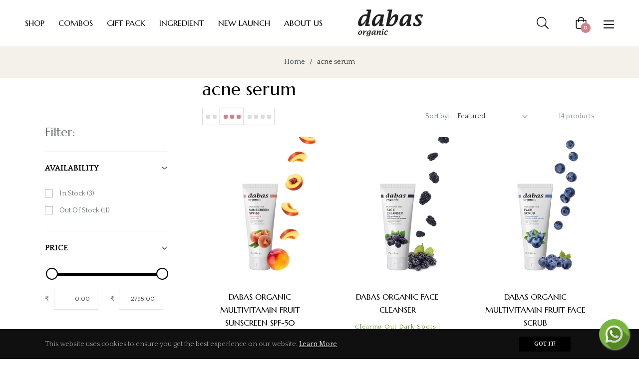

--- FILE ---
content_type: text/css
request_url: https://dabasorganic.com/cdn/shop/t/9/assets/custom.css?v=57445609815159652511699063074
body_size: 199
content:
.main-content{margin-top:0;padding-top:0;margin-bottom:50px}.collection-banner-flex{margin-bottom:50px}.hura-marquee-bar.hura-messages{position:relative;overflow:hidden;display:flex}.hura-marquee-bar .hura-message{text-align:left;padding:0 2%;display:inline-block;font-style:normal;font-weight:400;letter-spacing:.16em;font-size:88px;text-transform:uppercase;color:#b3b3b3!important}.marqueeborder{border-style:solid;border-width:1px;border-color:#b3b3b3}.wishlist-loader .header-wishlist-icon{color:#fff}.wishlist-loader .header-wishlist-icon svg{width:23px;height:24px}header.site-header--sticky.active .wishlist-loader .header-wishlist-icon,.site-header--transparent.site-header-white:hover .wishlist-loader .header-wishlist-icon{color:#000}.template-page .wishlist-loader .header-wishlist-icon{color:#000}.js-cart-btn-cart{color:#fff!important;background-color:var(--g-cta-button)!important;width:100%!important;font-weight:var(--g-font-weight-btn)!important;padding:var(--g-padding-ver-btn) var(--g-padding-hoz-btn)!important;text-transform:var(--g-text-transform-btn)!important;line-height:18px!important;position:relative!important;border:none!important;letter-spacing:var(--g-font-spacing-btn)!important}.wishlist-container{position:relative;min-height:calc(100vh - 130px)}.product-tile-container.wishlist-tile-container{width:300px}.slick-list .col .media h6{padding:15px}#shopify-section-template--16151870668973__169829496567751eac{margin-left:100px;margin-right:100px}#service-list-template--16151870242989__service-page-1 .col .iconx8{display:none}.sort_benefit_flex{text-align:center;display:-webkit-box;-webkit-line-clamp:2;-webkit-box-orient:vertical;overflow:hidden;color:#59a30e;font-size:13px;min-height:3rem;padding:0 .8em;margin-top:8px;text-transform:capitalize;letter-spacing:1px}.wa-chat{position:fixed;width:60px;height:60px;bottom:20px;right:20px;color:#fff;border-radius:50px;text-align:center;font-size:30px;box-shadow:2px 2px 3px #999;z-index:10000}.wa-chat svg{width:60px;height:60px}.customstyleVideo .hero-video{text-align:center;width:100%}#nav-tab-info .nav-tabs .nav-item{margin:0 4rem -2px 0!important}@media only screen and (max-width: 667px){.wishlist-loader .header-wishlist-icon{color:#000;padding:13px}.site-header--sticky .header-bottom .site-header__logo{margin:5px 0}.hura-marquee-bar .hura-message{font-size:58px}.hura-marquee-bar img{width:169px;max-width:169px}.template-page .wishlist_table .wishlist-item-link img{max-width:100px!important}.bg-newsletter .bg-newsletter-con{background-size:contain!important;height:178px!important}#shopify-section-template--16151870668973__169829496567751eac{margin-left:20px;margin-right:20px}}
/*# sourceMappingURL=/cdn/shop/t/9/assets/custom.css.map?v=57445609815159652511699063074 */


--- FILE ---
content_type: application/x-javascript
request_url: https://app.cart-bot.net/public/status/shop/dabas-organic.myshopify.com.js?1768667466
body_size: -323
content:
var giftbee_settings_updated='1713038292c';